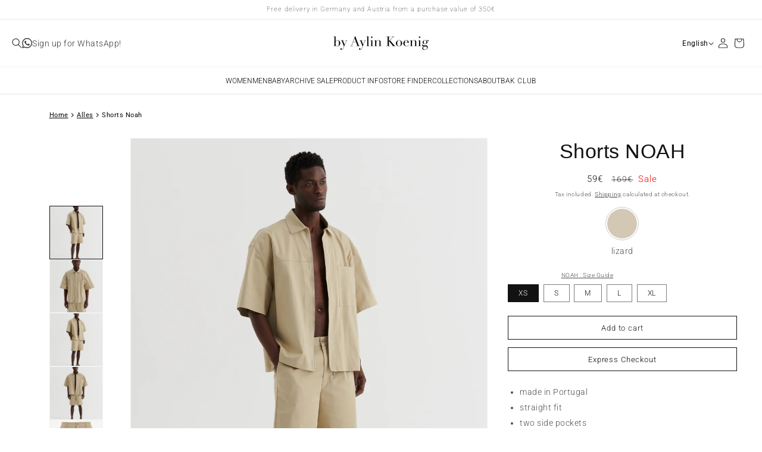

--- FILE ---
content_type: text/javascript; charset=utf-8
request_url: https://byaylinkoenig.com/en/cart/update.js?attributes%5Bhost%5D=https%3A%2F%2Fbyaylinkoenig.com&attributes%5Bsw%5D=1280&attributes%5Bsh%5D=720&attributes%5Bfbp%5D=fb.1.1768897388898.1734630511&attributes%5Bttp%5D=INQp2VolseLwsXS7ceA5jKEQJMe&attributes%5Blocale%5D=en&attributes%5Bcountry%5D=DE
body_size: 593
content:
{"token":"hWN7oqE2bzUpfIA4hheKsayQ?key=b7a13f4e3e758023c0eb2eea34427742","note":"","attributes":{"country":"DE","fbp":"fb.1.1768897388898.1734630511","host":"https://byaylinkoenig.com","locale":"en","sh":"720","sw":"1280","ttp":"INQp2VolseLwsXS7ceA5jKEQJMe"},"original_total_price":0,"total_price":0,"total_discount":0,"total_weight":0.0,"item_count":0,"items":[],"requires_shipping":false,"currency":"EUR","items_subtotal_price":0,"cart_level_discount_applications":[],"discount_codes":[],"items_changelog":{"added":[]}}

--- FILE ---
content_type: image/svg+xml
request_url: https://byaylinkoenig.com/cdn/shop/files/30grad_schonend_neu.svg?v=1718874023&width=45
body_size: -340
content:
<svg xml:space="preserve" style="enable-background:new 0 0 50 50;" viewBox="0 0 50 50" y="0px" x="0px" xmlns:xlink="http://www.w3.org/1999/xlink" xmlns="http://www.w3.org/2000/svg" id="Ebene_1" version="1.1">
<style type="text/css">
	.st0{fill:none;}
	.st1{fill:none;stroke:#1E1E1C;stroke-width:0.1707;stroke-miterlimit:5.6889;}
	.st2{fill:#1E1E1C;}
	.st3{font-family:'HelveticaNeue-Thin';}
	.st4{font-size:16.6488px;}
</style>
<rect height="17.03" width="12.95" class="st0" y="16.95" x="17.87"></rect>
<polyline points="50,6.06 41.69,41.55 24.36,41.55 25.63,41.55 8.31,41.55 0,6.06" class="st1"></polyline>
<g>
	<path d="M2.35,15.7c5.69,0,5.69,2.1,11.38,2.1c5.69,0,5.69-2.1,11.38-2.1c5.69,0,5.69,2.1,11.39,2.1
		c5.69,0,5.69-2.1,11.39-2.1" class="st1"></path>
</g>
<rect height="14.33" width="35.04" class="st0" y="22.94" x="8.31"></rect>
<text class="st2 st3 st4" transform="matrix(1 0 0 1 16.5703 34.834)">30</text>
<polyline points="42.26,43.88 7.98,43.88 9.54,43.88" class="st1"></polyline>
</svg>


--- FILE ---
content_type: image/svg+xml
request_url: https://byaylinkoenig.com/cdn/shop/files/niedrige_temperatur_neu.svg?v=1718872910&width=45
body_size: -403
content:
<svg xml:space="preserve" style="enable-background:new 0 0 50 50;" viewBox="0 0 50 50" y="0px" x="0px" xmlns:xlink="http://www.w3.org/1999/xlink" xmlns="http://www.w3.org/2000/svg" id="Ebene_1" version="1.1">
<style type="text/css">
	.st0{fill:none;stroke:#1E1E1C;stroke-width:0.3;stroke-miterlimit:10;}
	.st1{fill:#1E1E1C;}
</style>
<path d="M11.81,5.27h21c0,0,9.11-1.51,9.32,20.01l0.17,1.58l2,18.15H4.68c0,0,2.98-18.17,15.06-18.17h22.57" class="st0"></path>
<circle r="1.74" cy="36.37" cx="26.23" class="st1"></circle>
</svg>


--- FILE ---
content_type: image/svg+xml
request_url: https://byaylinkoenig.com/cdn/shop/files/Nicht_Bleichen_neu.svg?v=1718874863&width=45
body_size: -846
content:
<svg xml:space="preserve" style="enable-background:new 0 0 50 50;" viewBox="0 0 50 50" y="0px" x="0px" xmlns:xlink="http://www.w3.org/1999/xlink" xmlns="http://www.w3.org/2000/svg" id="Ebene_1" version="1.1">
<style type="text/css">
	.st0{fill:none;stroke:#1E1E1C;stroke-width:0.1707;stroke-miterlimit:5.6889;}
</style>
<polygon points="25.51,6.59 0.14,41.08 49.86,41.08" class="st0"></polygon>
<line y2="4.34" x2="7.03" y1="45.66" x1="43.07" class="st0"></line>
<line y2="4.34" x2="44.54" y1="45.66" x1="8.49" class="st0"></line>
</svg>
